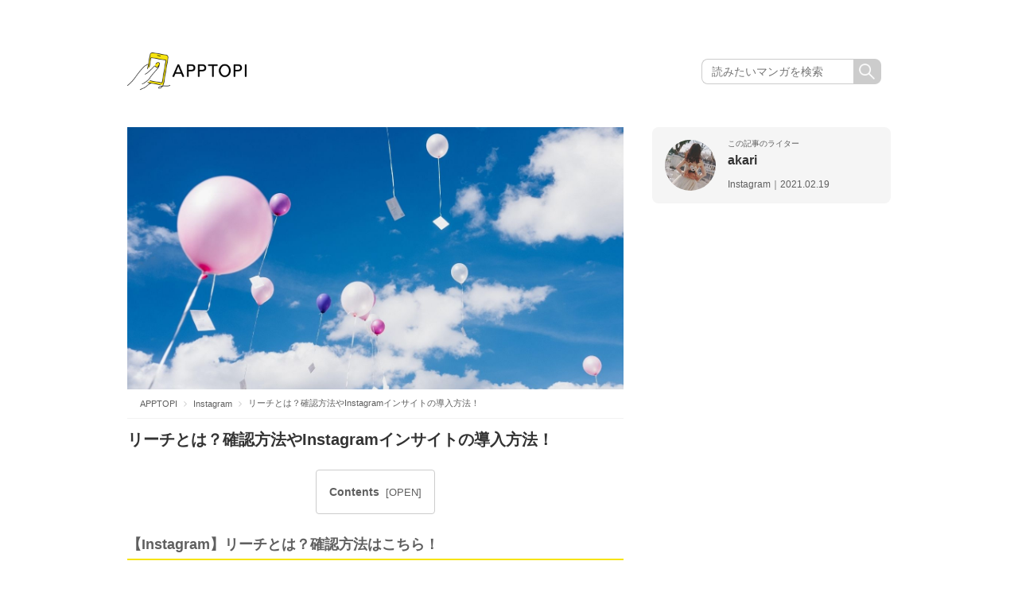

--- FILE ---
content_type: text/html; charset=UTF-8
request_url: https://apptopi.jp/2021/02/19/instagram-reach/2/
body_size: 13965
content:

<!DOCTYPE html>
<html lang="ja">

<head>
  <meta charset="UTF-8">
  
  <meta name="viewport" content="width=1000">
  <meta name="format-detection" content="telephone=no">
  <link rel="stylesheet" href="https://apptopi.jp/wp-content/themes/apptopi/css/vendor.css">
  <link rel="stylesheet" href="https://apptopi.jp/wp-content/themes/apptopi/style.css?241217074538">
  <link rel="stylesheet" href="https://apptopi.jp/wp-content/themes/apptopi/css/manga-style.css?250610094438">
  <link rel="stylesheet" href="https://apptopi.jp/wp-content/themes/apptopi/css/font-awesome.min.css">
  
		<!-- All in One SEO 4.1.5.3 -->
		<title>リーチとは？確認方法やInstagramインサイトの導入方法！ | APPTOPI - パート 2</title>
		<meta name="robots" content="noindex, nofollow, max-image-preview:large" />
		<link rel="canonical" href="https://apptopi.jp/2021/02/19/instagram-reach/2/" />
		<meta property="og:locale" content="ja_JP" />
		<meta property="og:site_name" content="APPTOPI" />
		<meta property="og:type" content="article" />
		<meta property="og:title" content="リーチとは？確認方法やInstagramインサイトの導入方法！ | APPTOPI - パート 2" />
		<meta property="og:url" content="https://apptopi.jp/2021/02/19/instagram-reach/2/" />
		<meta property="og:image" content="https://apptopi.jp/wp-content/uploads/blue-17.jpg" />
		<meta property="og:image:secure_url" content="https://apptopi.jp/wp-content/uploads/blue-17.jpg" />
		<meta property="og:image:width" content="1334" />
		<meta property="og:image:height" content="734" />
		<meta property="article:published_time" content="2021-02-19T06:32:13+00:00" />
		<meta property="article:modified_time" content="2021-02-19T06:32:13+00:00" />
		<meta name="twitter:card" content="summary_large_image" />
		<meta name="twitter:site" content="@apptopi" />
		<meta name="twitter:domain" content="apptopi.jp" />
		<meta name="twitter:title" content="リーチとは？確認方法やInstagramインサイトの導入方法！ | APPTOPI - パート 2" />
		<meta name="twitter:creator" content="@apptopi" />
		<meta name="twitter:image" content="https://apptopi.jp/wp-content/uploads/blue-17.jpg" />
		<script type="application/ld+json" class="aioseo-schema">
			{"@context":"https:\/\/schema.org","@graph":[{"@type":"WebSite","@id":"https:\/\/apptopi.jp\/#website","url":"https:\/\/apptopi.jp\/","name":"APPTOPI","description":"\u30b9\u30de\u30db\u3067\u898b\u3064\u3051\u308b\u3001\u3082\u3063\u3068\u53ef\u611b\u3044\u79c1","inLanguage":"ja","publisher":{"@id":"https:\/\/apptopi.jp\/#organization"}},{"@type":"Organization","@id":"https:\/\/apptopi.jp\/#organization","name":"APPTOPI","url":"https:\/\/apptopi.jp\/","sameAs":["https:\/\/twitter.com\/apptopi","https:\/\/www.instagram.com\/apptopi\/"]},{"@type":"BreadcrumbList","@id":"https:\/\/apptopi.jp\/2021\/02\/19\/instagram-reach\/#breadcrumblist","itemListElement":[{"@type":"ListItem","@id":"https:\/\/apptopi.jp\/#listItem","position":1,"item":{"@type":"WebPage","@id":"https:\/\/apptopi.jp\/","name":"\u30db\u30fc\u30e0","description":"\u300c\u30b9\u30de\u30db\u3067\u6bce\u65e5\u3092\u3082\u3063\u3068\u7d20\u6575\u306b\u3067\u304d\u306a\u3044\u304b\u306a\uff1f\u300d \u305d\u3093\u306a\u60f3\u3044\u304b\u3089\u3001APPTOPI\u306f\u751f\u307e\u308c\u307e\u3057\u305f\u3002 \u304b\u308f\u3044\u3044\u5199\u771f\u306e\u64ae\u308a\u65b9\u3084\u52a0\u5de5\u65b9\u6cd5\u3001Instagram\u3067\u8a71\u984c\u306ecafe\u306a\u3069\u3001\u3044\u307e\u5973\u5b50\u304c\u6c42\u3081\u308b\u30b9\u30de\u30db\u60c5\u5831\u3092\u3001\u500b\u6027\u8c4a\u304b\u306a\u30e9\u30a4\u30bf\u30fc\u305f\u3061\u304c\u304a\u5c4a\u3051\u3057\u307e\u3059\u3002 - \u30d1\u30fc\u30c8 2","url":"https:\/\/apptopi.jp\/"},"nextItem":"https:\/\/apptopi.jp\/2021\/#listItem"},{"@type":"ListItem","@id":"https:\/\/apptopi.jp\/2021\/#listItem","position":2,"item":{"@type":"WebPage","@id":"https:\/\/apptopi.jp\/2021\/","name":"2021","url":"https:\/\/apptopi.jp\/2021\/"},"nextItem":"https:\/\/apptopi.jp\/2021\/02\/#listItem","previousItem":"https:\/\/apptopi.jp\/#listItem"},{"@type":"ListItem","@id":"https:\/\/apptopi.jp\/2021\/02\/#listItem","position":3,"item":{"@type":"WebPage","@id":"https:\/\/apptopi.jp\/2021\/02\/","name":"February","url":"https:\/\/apptopi.jp\/2021\/02\/"},"nextItem":"https:\/\/apptopi.jp\/2021\/02\/19\/#listItem","previousItem":"https:\/\/apptopi.jp\/2021\/#listItem"},{"@type":"ListItem","@id":"https:\/\/apptopi.jp\/2021\/02\/19\/#listItem","position":4,"item":{"@type":"WebPage","@id":"https:\/\/apptopi.jp\/2021\/02\/19\/","name":"19","url":"https:\/\/apptopi.jp\/2021\/02\/19\/"},"nextItem":"https:\/\/apptopi.jp\/2021\/02\/19\/instagram-reach\/#listItem","previousItem":"https:\/\/apptopi.jp\/2021\/02\/#listItem"},{"@type":"ListItem","@id":"https:\/\/apptopi.jp\/2021\/02\/19\/instagram-reach\/#listItem","position":5,"item":{"@type":"WebPage","@id":"https:\/\/apptopi.jp\/2021\/02\/19\/instagram-reach\/","name":"\u30ea\u30fc\u30c1\u3068\u306f\uff1f\u78ba\u8a8d\u65b9\u6cd5\u3084Instagram\u30a4\u30f3\u30b5\u30a4\u30c8\u306e\u5c0e\u5165\u65b9\u6cd5\uff01","url":"https:\/\/apptopi.jp\/2021\/02\/19\/instagram-reach\/"},"previousItem":"https:\/\/apptopi.jp\/2021\/02\/19\/#listItem"}]},{"@type":"Person","@id":"https:\/\/apptopi.jp\/author\/akari\/#author","url":"https:\/\/apptopi.jp\/author\/akari\/","name":"akari","image":{"@type":"ImageObject","@id":"https:\/\/apptopi.jp\/2021\/02\/19\/instagram-reach\/#authorImage","url":"https:\/\/secure.gravatar.com\/avatar\/7823599eccde276dfeda3857bc6d56f1?s=96&d=mm&r=g","width":96,"height":96,"caption":"akari"},"sameAs":["https:\/\/twitter.com\/apptopi","https:\/\/www.instagram.com\/apptopi\/"]},{"@type":"WebPage","@id":"https:\/\/apptopi.jp\/2021\/02\/19\/instagram-reach\/#webpage","url":"https:\/\/apptopi.jp\/2021\/02\/19\/instagram-reach\/","name":"\u30ea\u30fc\u30c1\u3068\u306f\uff1f\u78ba\u8a8d\u65b9\u6cd5\u3084Instagram\u30a4\u30f3\u30b5\u30a4\u30c8\u306e\u5c0e\u5165\u65b9\u6cd5\uff01 | APPTOPI - \u30d1\u30fc\u30c8 2","inLanguage":"ja","isPartOf":{"@id":"https:\/\/apptopi.jp\/#website"},"breadcrumb":{"@id":"https:\/\/apptopi.jp\/2021\/02\/19\/instagram-reach\/#breadcrumblist"},"author":"https:\/\/apptopi.jp\/author\/akari\/#author","creator":"https:\/\/apptopi.jp\/author\/akari\/#author","image":{"@type":"ImageObject","@id":"https:\/\/apptopi.jp\/#mainImage","url":"https:\/\/apptopi.jp\/wp-content\/uploads\/blue-17.jpg","width":1334,"height":734},"primaryImageOfPage":{"@id":"https:\/\/apptopi.jp\/2021\/02\/19\/instagram-reach\/#mainImage"},"datePublished":"2021-02-19T06:32:13+09:00","dateModified":"2021-02-19T06:32:13+09:00"},{"@type":"Article","@id":"https:\/\/apptopi.jp\/2021\/02\/19\/instagram-reach\/#article","name":"\u30ea\u30fc\u30c1\u3068\u306f\uff1f\u78ba\u8a8d\u65b9\u6cd5\u3084Instagram\u30a4\u30f3\u30b5\u30a4\u30c8\u306e\u5c0e\u5165\u65b9\u6cd5\uff01 | APPTOPI - \u30d1\u30fc\u30c8 2","inLanguage":"ja","headline":"\u30ea\u30fc\u30c1\u3068\u306f\uff1f\u78ba\u8a8d\u65b9\u6cd5\u3084Instagram\u30a4\u30f3\u30b5\u30a4\u30c8\u306e\u5c0e\u5165\u65b9\u6cd5\uff01","author":{"@id":"https:\/\/apptopi.jp\/author\/akari\/#author"},"publisher":{"@id":"https:\/\/apptopi.jp\/#organization"},"datePublished":"2021-02-19T06:32:13+09:00","dateModified":"2021-02-19T06:32:13+09:00","articleSection":"Instagram, Instagram, SNS, \u30a2\u30ab\u30a6\u30f3\u30c8, \u30a4\u30f3\u30b9\u30bf\u306e\u5c0f\u6280, \u30a4\u30f3\u30b9\u30bf\u6d3b\u7528\u8853","mainEntityOfPage":{"@id":"https:\/\/apptopi.jp\/2021\/02\/19\/instagram-reach\/#webpage"},"isPartOf":{"@id":"https:\/\/apptopi.jp\/2021\/02\/19\/instagram-reach\/#webpage"},"pagination":2,"image":{"@type":"ImageObject","@id":"https:\/\/apptopi.jp\/#articleImage","url":"https:\/\/apptopi.jp\/wp-content\/uploads\/blue-17.jpg","width":1334,"height":734}}]}
		</script>
		<!-- All in One SEO -->

<link rel='dns-prefetch' href='//s.w.org' />
<link rel="alternate" type="application/rss+xml" title="APPTOPI &raquo; リーチとは？確認方法やInstagramインサイトの導入方法！ のコメントのフィード" href="https://apptopi.jp/2021/02/19/instagram-reach/feed/" />
		<script type="text/javascript">
			window._wpemojiSettings = {"baseUrl":"https:\/\/s.w.org\/images\/core\/emoji\/13.0.1\/72x72\/","ext":".png","svgUrl":"https:\/\/s.w.org\/images\/core\/emoji\/13.0.1\/svg\/","svgExt":".svg","source":{"concatemoji":"https:\/\/apptopi.jp\/wp-includes\/js\/wp-emoji-release.min.js?ver=1.1.3\n"}};
			!function(e,a,t){var n,r,o,i=a.createElement("canvas"),p=i.getContext&&i.getContext("2d");function s(e,t){var a=String.fromCharCode;p.clearRect(0,0,i.width,i.height),p.fillText(a.apply(this,e),0,0);e=i.toDataURL();return p.clearRect(0,0,i.width,i.height),p.fillText(a.apply(this,t),0,0),e===i.toDataURL()}function c(e){var t=a.createElement("script");t.src=e,t.defer=t.type="text/javascript",a.getElementsByTagName("head")[0].appendChild(t)}for(o=Array("flag","emoji"),t.supports={everything:!0,everythingExceptFlag:!0},r=0;r<o.length;r++)t.supports[o[r]]=function(e){if(!p||!p.fillText)return!1;switch(p.textBaseline="top",p.font="600 32px Arial",e){case"flag":return s([127987,65039,8205,9895,65039],[127987,65039,8203,9895,65039])?!1:!s([55356,56826,55356,56819],[55356,56826,8203,55356,56819])&&!s([55356,57332,56128,56423,56128,56418,56128,56421,56128,56430,56128,56423,56128,56447],[55356,57332,8203,56128,56423,8203,56128,56418,8203,56128,56421,8203,56128,56430,8203,56128,56423,8203,56128,56447]);case"emoji":return!s([55357,56424,8205,55356,57212],[55357,56424,8203,55356,57212])}return!1}(o[r]),t.supports.everything=t.supports.everything&&t.supports[o[r]],"flag"!==o[r]&&(t.supports.everythingExceptFlag=t.supports.everythingExceptFlag&&t.supports[o[r]]);t.supports.everythingExceptFlag=t.supports.everythingExceptFlag&&!t.supports.flag,t.DOMReady=!1,t.readyCallback=function(){t.DOMReady=!0},t.supports.everything||(n=function(){t.readyCallback()},a.addEventListener?(a.addEventListener("DOMContentLoaded",n,!1),e.addEventListener("load",n,!1)):(e.attachEvent("onload",n),a.attachEvent("onreadystatechange",function(){"complete"===a.readyState&&t.readyCallback()})),(n=t.source||{}).concatemoji?c(n.concatemoji):n.wpemoji&&n.twemoji&&(c(n.twemoji),c(n.wpemoji)))}(window,document,window._wpemojiSettings);
		</script>
		<style type="text/css">
img.wp-smiley,
img.emoji {
	display: inline !important;
	border: none !important;
	box-shadow: none !important;
	height: 1em !important;
	width: 1em !important;
	margin: 0 .07em !important;
	vertical-align: -0.1em !important;
	background: none !important;
	padding: 0 !important;
}
</style>
	<link rel='stylesheet' id='wp-block-library-css'  href='https://apptopi.jp/wp-includes/css/dist/block-library/style.min.css?ver=1.1.3' type='text/css' media='all' />
<link rel='stylesheet' id='ccd-copycontentdetector-css'  href='https://apptopi.jp/wp-content/plugins/copycontentdetector/public/css/ccd-copycontentdetector-public.css?ver=1.1.3' type='text/css' media='all' />
<link rel='stylesheet' id='wpt-twitter-feed-css'  href='https://apptopi.jp/wp-content/plugins/wp-to-twitter/css/twitter-feed.css?ver=1.1.3' type='text/css' media='all' />
<script type='text/javascript' defer='defer' src='https://apptopi.jp/wp-includes/js/jquery/jquery.min.js?ver=1.1.3' id='jquery-core-js'></script>
<script type='text/javascript' defer='defer' src='https://apptopi.jp/wp-includes/js/jquery/jquery-migrate.min.js?ver=1.1.3' id='jquery-migrate-js'></script>
<script type='text/javascript' defer='defer' src='https://apptopi.jp/wp-content/plugins/copycontentdetector/public/js/ccd-copycontentdetector-public.js?ver=1.1.3' id='ccd-copycontentdetector-js'></script>
<link rel="https://api.w.org/" href="https://apptopi.jp/wp-json/" /><link rel="alternate" type="application/json" href="https://apptopi.jp/wp-json/wp/v2/posts/305581" /><link rel="EditURI" type="application/rsd+xml" title="RSD" href="https://apptopi.jp/xmlrpc.php?rsd" />
<link rel="wlwmanifest" type="application/wlwmanifest+xml" href="https://apptopi.jp/wp-includes/wlwmanifest.xml" /> 
<meta name="generator" content="WordPress 5.7.2" />
<link rel='shortlink' href='https://apptopi.jp/?p=305581' />
<link rel="alternate" type="application/json+oembed" href="https://apptopi.jp/wp-json/oembed/1.0/embed?url=https%3A%2F%2Fapptopi.jp%2F2021%2F02%2F19%2Finstagram-reach%2F" />
<link rel="alternate" type="text/xml+oembed" href="https://apptopi.jp/wp-json/oembed/1.0/embed?url=https%3A%2F%2Fapptopi.jp%2F2021%2F02%2F19%2Finstagram-reach%2F&#038;format=xml" />
  <link rel="shortcut icon" type="image/vnd.microsoft.icon" href="https://apptopi.jp/wp-content/themes/apptopi/favicon/favicon.ico">
  <link rel="icon" type="image/vnd.microsoft.icon" href="https://apptopi.jp/wp-content/themes/apptopi/favicon/favicon.ico">
  <link rel="apple-touch-icon" sizes="180x180" href="https://apptopi.jp/wp-content/themes/apptopi/favicon/apple-touch-icon.png">
  <link rel="icon" type="image/png" sizes="192x192" href="https://apptopi.jp/wp-content/themes/apptopi/favicon/android-chrome-192x192.png">
  <link rel="icon" type="image/png" sizes="512x512" href="https://apptopi.jp/wp-content/themes/apptopi/favicon/android-chrome-512x512.png">
  <link rel="manifest" href="https://apptopi.jp/wp-content/themes/apptopi/favicon/manifest.json">
  <meta http-equiv="Pragma" content="no-cache" />
  <meta http-equiv="cache-control" content="no-cache" />
  <meta http-equiv="expires" content="0" />
    <!-- Set Analytics & Optimize start -->
  <script async src="https://www.googletagmanager.com/gtag/js?id=G-SPTX7Q3J5X"></script>
  <script>
    window.dataLayer = window.dataLayer || [];

    function gtag() {
      dataLayer.push(arguments);
    }
    gtag('js', new Date());
    gtag('config', 'G-SPTX7Q3J5X');

    // GA4 カスタムディメンション
    gtag('event', 'custom_dimension', {
      'author': 'akari',
      'category': 'instagram'
    });

    gtag('config', 'UA-88433589-1', {
      'custom_map': {
        'dimension1': 'author',
        'dimension2': 'category'
      },
      'author': 'akari',
      'category': 'instagram'
    });
    gtag('set', 'GTM-M2CP46B');
  </script>

  <script type="text/javascript">
    (function(c, l, a, r, i, t, y) {
      c[a] = c[a] || function() {
        (c[a].q = c[a].q || []).push(arguments)
      };
      t = l.createElement(r);
      t.async = 1;
      t.src = "https://www.clarity.ms/tag/" + i;
      y = l.getElementsByTagName(r)[0];
      y.parentNode.insertBefore(t, y);
    })(window, document, "clarity", "script", "gg3sakjrn9");
  </script>

  <!-- Set Analytics & Optimize end -->
    
  <script type="application/ld+json">{"@context":"http:\/\/schema.org","@type":"Article","name":"\u30ea\u30fc\u30c1\u3068\u306f\uff1f\u78ba\u8a8d\u65b9\u6cd5\u3084Instagram\u30a4\u30f3\u30b5\u30a4\u30c8\u306e\u5c0e\u5165\u65b9\u6cd5\uff01","author":{"@type":"Person","name":"akari"},"datePublished":"2021-02-19 15:32:13","image":"https:\/\/apptopi.jp\/wp-content\/uploads\/blue-17.jpg"}</script><script async='async' src='https://www.googletagservices.com/tag/js/gpt.js'></script>
<script>
  var googletag = googletag || {};
  googletag.cmd = googletag.cmd || [];
</script>
      <script>
      (adsbygoogle = window.adsbygoogle || []).push({
        google_ad_client: "ca-pub-5336186349439225",
        enable_page_level_ads: true
      });
    </script>
  
  <script data-cfasync="false" type="text/javascript">
(function(w, d) {
	var s = d.createElement('script');
	s.src = '//cdn.adpushup.com/47080/adpushup.js';
	s.crossOrigin='anonymous'; 
	s.type = 'text/javascript'; s.async = true;
	(d.getElementsByTagName('head')[0] || d.getElementsByTagName('body')[0]).appendChild(s);
	w.adpushup = w.adpushup || {que:[]};
})(window, document);

</script>

<script async src="https://securepubads.g.doubleclick.net/tag/js/gpt.js"></script>
<!-- imobile tag -->
<script src="https://cdn.id5-sync.com/api/1.0/id5-api.js"></script>
<script type="text/javascript">
  window.pbjsFlux = window.pbjsFlux || {};
  window.pbjsFlux.que = window.pbjsFlux.que || [];
</script>
<script async='async' src="https://flux-cdn.com/client/1000230/apptopi_01417.min.js"></script>

<script type="text/javascript">
  window.googletag = window.googletag || {};
  window.googletag.cmd = window.googletag.cmd || [];
</script>
<script async='async' src='https://securepubads.g.doubleclick.net/tag/js/gpt.js'></script>

<script type="text/javascript">
  window.fluxtag = {
    readyBids: {
      prebid: false,
      amazon: false,
      google: false
    },
    failSafeTimeout: 3e3,
    isFn: function isFn(object) {
      var _t = 'Function';
      var toString = Object.prototype.toString;
      return toString.call(object) === '[object ' + _t + ']';
    },
    launchAdServer: function() {
      if (!fluxtag.readyBids.prebid || !fluxtag.readyBids.amazon) {
        return;
      }
      fluxtag.requestAdServer();
    },
    requestAdServer: function() {
      if (!fluxtag.readyBids.google) {
        fluxtag.readyBids.google = true;
        googletag.cmd.push(function () {
          if (!!(pbjsFlux.setTargetingForGPTAsync) && fluxtag.isFn(pbjsFlux.setTargetingForGPTAsync)) {
            pbjsFlux.que.push(function () {
              pbjsFlux.setTargetingForGPTAsync();
            });
          }
          googletag.pubads().refresh(window.imobile_gam_slots);
        });
      }
    }
  };
</script>

<script type="text/javascript">
  setTimeout(function() {
    fluxtag.requestAdServer();
  }, fluxtag.failSafeTimeout);
</script>

<script type='text/javascript'>
  ! function (a9, a, p, s, t, A, g) {
    if (a[a9]) return;

    function q(c, r) {
      a[a9]._Q.push([c, r])
    }
    a[a9] = {
      init: function () {
        q("i", arguments)
      },
      fetchBids: function () {
        q("f", arguments)
      },
      setDisplayBids: function () {},
      targetingKeys: function () {
        return []
      },
      _Q: []
    };
    A = p.createElement(s);
    A.async = !0;
    A.src = t;
    g = p.getElementsByTagName(s)[0];
    g.parentNode.insertBefore(A, g)
  }("apstag", window, document, "script", "//c.amazon-adsystem.com/aax2/apstag.js");
  apstag.init({
    pubID: 'c06cc614-f284-4373-8e7b-e334e4dcb9d3',
    adServer: 'googletag',
    bidTimeout: 1e3,
    schain: {
      complete: 1,
      ver: '1.0',
      nodes: [{
        asi: 'i-mobile.co.jp',
        sid: '10827',
        hp: 1,
      }]
    }
  });
  apstag.fetchBids({
    slots: [{
      slotID: "div-gpt-ad-1684982054313-0",
      slotName: "/9176203/1822182",
      sizes: [[336, 280], [300, 250]]
    }, {
      slotID: "div-gpt-ad-1684982109632-0",
      slotName: "/9176203/1822184",
      sizes: [[336, 280], [300, 250]]
    }, {
      slotID: "div-gpt-ad-1684982165471-0",
      slotName: "/9176203/1822185",
      sizes: [[336, 280], [300, 250]]
    }, {
      slotID: "div-gpt-ad-1684982200685-0",
      slotName: "/9176203/1822186",
      sizes: [[336, 280], [300, 250]]
    }, {
      slotID: 'div-gpt-ad-1684982234848-0',
      slotName: '/9176203/1822187',
      sizes: [[336, 280], [300, 250]]
    }, {
      slotID: 'div-gpt-ad-1684982267381-0',
      slotName: '/9176203/1822188',
      sizes: [[336, 280], [300, 250]]
    }, {
      slotID: 'div-gpt-ad-1684982299874-0',
      slotName: '/9176203/1822189',
      sizes: [[336, 280], [300, 250]]
    }, {
      slotID: 'div-gpt-ad-1684982331511-0',
      slotName: '/9176203/1822190',
      sizes: [[336, 280], [300, 250]]
    }, {
      slotID: 'div-gpt-ad-1690170067224-0',
      slotName: '/9176203/1829046',
      sizes: [[320, 100], [320, 50]]
    }, {
      slotID: 'div-gpt-ad-1697098665356-0',
      slotName: '/21725819641/1837721',
      sizes: [[300, 250], [336, 280], [250, 250], [300, 300]]
    }, {
      slotID: 'div-gpt-ad-1697098702789-0',
      slotName: '/21725819641/1837722',
      sizes: [[300, 250], [336, 280], [250, 250], [300, 300]]
    }, {

      slotID: 'div-gpt-ad-1697098739187-0',
      slotName: '/21725819641/1837723',
      sizes: [[300, 250], [336, 280], [250, 250], [300, 300], [300, 600]]
    }, {
      slotID: 'div-gpt-ad-1697098775649-0',
      slotName: '/21725819641/1837724',
      sizes: [[300, 250], [336, 280], [250, 250], [300, 300], [300, 600]]
    }, {
      slotID: 'div-gpt-ad-1698138576973-0',
      slotName: '/21725819641/1838858',
      sizes: [[320, 50]]
    }, {
      slotID: 'div-gpt-ad-1698138613982-0',
      slotName: '/21725819641/1838859',
      sizes: [[320, 50]]
    }, {
      slotID: 'div-gpt-ad-1701756843948-0',
      slotName: '/21725819641/1842867',
      sizes: [[320, 100], [320, 50]]
    }, {
      slotID: 'div-gpt-ad-1705306759361-0',
      slotName: '/21725819641/1846085',
      sizes: [[728, 90]]
    }, {
      slotID: 'div-gpt-ad-1705306782003-0',
      slotName: '/21725819641/1846086',
      sizes: [[300, 250], [336, 280]]
    }, {
      slotID: 'div-gpt-ad-1705306801647-0',
      slotName: '/21725819641/1846087',
      sizes: [[300, 250], [336, 280]]
    }]
  }, function (bids) {
    googletag.cmd.push(function () {
      apstag.setDisplayBids();
      fluxtag.readyBids.amazon = true;
      fluxtag.launchAdServer();
    });
  });
</script>

<script type="text/javascript">
  var imobile_gam_slots = [];
  googletag.cmd.push(function () {
    var SP_rect = googletag.sizeMapping()
    .addSize([770, 0], [])
    .addSize([0, 0], [[320, 180], [200, 200], [250, 250], [336, 280], [300, 250], [300, 280], [300, 300]])
    .build();
    var SP_rect02 = googletag.sizeMapping()
    .addSize([770, 0], [])
    .addSize([0, 0], [[320, 180], [200, 200], [250, 250], [336, 280], [300, 250], [300, 280], [300, 300], [240, 400], 'fluid'])
    .build();
    var PC_rect = googletag.sizeMapping()
    .addSize([770, 0], [[300, 250], [336, 280]])
    .addSize([0, 0], [])
    .build();
    var SP_banner = googletag.sizeMapping()
    .addSize([770, 0], [])
    .addSize([0, 0], [[320, 100], [320, 75], [320, 50], [320, 120]])
    .build();
    var SP_banner02 = googletag.sizeMapping()
    .addSize([770, 0], [])
    .addSize([0, 0], [[320, 100], [320, 50], [320, 120]])
    .build();
    var SP_320x50 = googletag.sizeMapping()
    .addSize([770, 0], [])
    .addSize([0, 0], [320, 50])
    .build();
    var PC_728x90 = googletag.sizeMapping()
    .addSize([770, 0], [728, 90])
    .addSize([0, 0], [])
    .build();

    imobile_gam_slots.push(googletag.defineSlot('/21725819641/1846086', [[336, 280], [300, 250]], 'div-gpt-ad-1705306782003-0').defineSizeMapping(PC_rect).addService(googletag.pubads()));
    imobile_gam_slots.push(googletag.defineSlot('/21725819641/1846087', [[300, 250], [336, 280]], 'div-gpt-ad-1705306801647-0').defineSizeMapping(PC_rect).addService(googletag.pubads())); imobile_gam_slots.push(googletag.defineSlot('/21725819641/1837721', [[300, 300], [240, 400], [300, 250], [250, 250], [336, 280], [300, 280], [200, 200], [320, 180]], 'div-gpt-ad-1697098665356-0').defineSizeMapping(SP_rect02).addService(googletag.pubads()));
    imobile_gam_slots.push(googletag.defineSlot('/21725819641/1837722', [[300, 250], [320, 180], [200, 200], [300, 280], [250, 250], [336, 280], [240, 400], [300, 300]], 'div-gpt-ad-1697098702789-0').defineSizeMapping(SP_rect02).addService(googletag.pubads()));
    imobile_gam_slots.push(googletag.defineSlot('/21725819641/1837723', [[300, 600], [200, 200], [300, 280], 'fluid', [300, 300], [320, 180], [336, 280], [250, 250], [300, 250], [240, 400]], 'div-gpt-ad-1697098739187-0').defineSizeMapping(SP_rect02).addService(googletag.pubads()));
    imobile_gam_slots.push(googletag.defineSlot('/21725819641/1837724', [[300, 250], [300, 300], [300, 600], [300, 280], [250, 250], [336, 280], 'fluid', [240, 400], [200, 200], [320, 180]], 'div-gpt-ad-1697098775649-0').defineSizeMapping(SP_rect02).addService(googletag.pubads()));
    imobile_gam_slots.push(googletag.defineSlot('/21725819641/1822182', [[320, 180], [200, 200], [250, 250], [336, 280], [300, 250], [300, 280], [300, 300]], 'div-gpt-ad-1684982054313-0').defineSizeMapping(SP_rect).addService(googletag.pubads()));
    imobile_gam_slots.push(googletag.defineSlot('/21725819641/1822184', [[200, 200], [300, 280], [250, 250], [336, 280], [300, 300], [320, 180], [300, 250]], 'div-gpt-ad-1684982109632-0').defineSizeMapping(SP_rect).addService(googletag.pubads()));
    imobile_gam_slots.push(googletag.defineSlot('/21725819641/1822185', [[300, 300], [240, 400], 'fluid', [320, 180], [200, 200], [300, 250], [250, 250], [336, 280], [300, 600], [300, 280]], 'div-gpt-ad-1684982165471-0').defineSizeMapping(SP_rect02).addService(googletag.pubads()));
    imobile_gam_slots.push(googletag.defineSlot('/21725819641/1822186', ['fluid', [300, 600], [300, 250], [320, 180], [200, 200], [250, 250], [336, 280], [300, 300], [240, 400], [300, 280]], 'div-gpt-ad-1684982200685-0').defineSizeMapping(SP_rect02).addService(googletag.pubads()));
    imobile_gam_slots.push(googletag.defineSlot('/21725819641/1822187', [[300, 600], [200, 200], [320, 180], 'fluid', [300, 300], [240, 400], [250, 250], [300, 250], [336, 280], [300, 280]], 'div-gpt-ad-1684982234848-0').defineSizeMapping(SP_rect02).addService(googletag.pubads()));
    imobile_gam_slots.push(googletag.defineSlot('/21725819641/1822188', [[200, 200], [320, 180], [240, 400], [250, 250], [336, 280], 'fluid', [300, 280], [300, 250], [300, 300], [300, 600]], 'div-gpt-ad-1684982267381-0').defineSizeMapping(SP_rect02).addService(googletag.pubads()));
    imobile_gam_slots.push(googletag.defineSlot('/21725819641/1822189', [[300, 250], [336, 280]], 'div-gpt-ad-1684982299874-0').defineSizeMapping(PC_rect).addService(googletag.pubads()));
    imobile_gam_slots.push(googletag.defineSlot('/21725819641/1822190', [[300, 250], [336, 280]], 'div-gpt-ad-1684982331511-0').defineSizeMapping(PC_rect).addService(googletag.pubads()));
   
    imobile_gam_slots.push(googletag.defineSlot('/21725819641/1838858', [320, 50], 'div-gpt-ad-1698138576973-0').defineSizeMapping(SP_320x50).addService(googletag.pubads()));
    imobile_gam_slots.push(googletag.defineSlot('/21725819641/1838859', [320, 50], 'div-gpt-ad-1698138613982-0').defineSizeMapping(SP_320x50).addService(googletag.pubads()));
    imobile_gam_slots.push(googletag.defineSlot('/21725819641/1842867', [[320, 50], [320, 120], [320, 100]], 'div-gpt-ad-1701756843948-0').defineSizeMapping(SP_banner02).addService(googletag.pubads()));
    var REFRESH_KEY = 'refresh';
    var REFRESH_VALUE = 'true';
    imobile_gam_slots.push(googletag.defineSlot('/21725819641/1829046', [[320, 100], [320, 50], [320, 120]], 'div-gpt-ad-1690170067224-0').defineSizeMapping(SP_banner02).setTargeting(REFRESH_KEY, REFRESH_VALUE).addService(googletag.pubads()));
    imobile_gam_slots.push(googletag.defineSlot('/21725819641/1846085', [728, 90], 'div-gpt-ad-1705306759361-0').defineSizeMapping(PC_728x90).setTargeting(REFRESH_KEY, REFRESH_VALUE).addService(googletag.pubads()));
    var SECONDS_TO_WAIT_AFTER_VIEWABILITY = 30;
    googletag.pubads().addEventListener('impressionViewable', function(event) {
      var slot = event.slot;
      if (slot.getTargeting(REFRESH_KEY).indexOf(REFRESH_VALUE) > -1) {
        window.imgoogletagrefresh = setTimeout(function() {
          googletag.pubads().refresh([slot]);
        }, SECONDS_TO_WAIT_AFTER_VIEWABILITY * 1000);
      }
    });
    googletag.pubads().enableSingleRequest();
    googletag.pubads().collapseEmptyDivs();
    googletag.pubads().disableInitialLoad();
    googletag.enableServices();
    ID5.init({ partnerId: 1261 }).onAvailable(function(id5Status) {
      var id5Id = id5Status.getUserId();
      if (id5Id) {
        googletag.pubads().setPublisherProvidedId(id5Id);
      }
    }, 300);

    if (!!(window.pbFlux) && !!(window.pbFlux.prebidBidder) && fluxtag.isFn(window.pbFlux.prebidBidder)) {
      pbjsFlux.que.push(function () {
        window.pbFlux.prebidBidder();
      });
    } else {
      fluxtag.readyBids.prebid = true;
      fluxtag.launchAdServer();
    }
  });
</script>

<!-- Profit-x インステ-->
<script data-ca-profitx-pageid="34534" src="https://cdn.caprofitx.com/media/5247/pfx.js" type="text/javascript" charset="utf-8" data-ca-profitx-js async></script>
</div>

<!-- Taboola -->
<script type="text/javascript">
  window._taboola = window._taboola || [];
  _taboola.push({article:'auto'});
  !function (e, f, u, i) {
    if (!document.getElementById(i)){
      e.async = 1;
      e.src = u;
      e.id = i;
      f.parentNode.insertBefore(e, f);
    }
  }(document.createElement('script'),
  document.getElementsByTagName('script')[0],
  '//cdn.taboola.com/libtrc/apptopijapan/loader.js',
  'tb_loader_script');
  if(window.performance && typeof window.performance.mark == 'function')
    {window.performance.mark('tbl_ic');}
</script>

</head>

<body class="post-template-default single single-post postid-305581 single-format-standard paged-2 single-paged-2 drawer drawer--left">
    <script async src="https://cdn.gmossp-sp.jp/js/async/g940269/gc.js"></script>
<div class="gmossp_core_g940269">
  <script>
    window.Gmossp=window.Gmossp||{};window.Gmossp.events=window.Gmossp.events||[];
    window.Gmossp.events.push({
      sid: "g940269",
    });
  </script>
</div>
  <div canvas="container">
    <header>
      <div class="head">
        <div class="logo_head">
          <h1><a href="/" onClick="ga('send','event','headerTop','click','logo',1);"></a></h1>
        </div>
        <p class="top_p onlyPC"></p>
        <div class="searchBox onlyPC">
          <form action="/" class="searchform" id="searchform" method="get" role="search">
            <input type="text" class="searchform_input" name="s" value="" placeholder="読みたいマンガを検索">
            <input type="submit" class="searchform_submit" value="">
          </form>
        </div><!-- search end -->
      </div>
      <form action="/" class="searchform display_sp" id="searchform" method="get" role="search">
          <input type="text" class="searchform_input" name="s" value="" placeholder="読みたいマンガを検索">
          <input type="submit" class="searchform_submit" value="">
        </form>
      <!-- head  end -->
    </header>

    <!-- /21725819641/1846085 PC PC_下部固定オーバーレイ <body>のすぐ下に設置してください -->
<div style='position:fixed;bottom:0;left:0;right:0;width:100%;background:rgba(0, 0, 0, 0);z-index:99998;text-align:center;transform:translate3d(0, 0, 0);'>
  <div id='div-gpt-ad-1705306759361-0' style='margin:auto;text-align:center;z-index:99999;'>
    <script>
      googletag.cmd.push(function() { googletag.display('div-gpt-ad-1705306759361-0'); });
    </script>
  </div>
</div>
    
          <div class="contents">
      
<div class="main single">
  
  
  <div class="catchImageArea">
    <figure class="pr_post_parent">
      <noscript><img src="https://apptopi.jp/wp-content/uploads/blue-17.jpg" alt="リーチとは？確認方法やInstagramインサイトの導入方法！"></noscript><img class="lazyload" src='data:image/svg+xml,%3Csvg%20xmlns=%22http://www.w3.org/2000/svg%22%20viewBox=%220%200%20210%20140%22%3E%3C/svg%3E' data-src="https://apptopi.jp/wp-content/uploads/blue-17.jpg" alt="リーチとは？確認方法やInstagramインサイトの導入方法！">
          </figure>
  </div>

  <div class="breadcrumb header-margin">
    <ul class="text-overflow">
      <li><a href="/">APPTOPI</a></li>
                            <li><a href="/category/instagram">Instagram</a></li>
        <li>リーチとは？確認方法やInstagramインサイトの導入方法！</li>
          </ul>
  </div>

  <div class="postTitle_contain">
    <h1 class="postTitle">リーチとは？確認方法やInstagramインサイトの導入方法！</h1>
  </div>

  <div class="side_post_meta onlySP">
    <div class="side_post_metaL side_avatar_image"><noscript><img alt='akari' src='https://apptopi.jp/wp-content/uploads/akari_avatar_1579756196-200x200.jpg' class='avatar avatar-200 photo' height='200' width='200' /></noscript><img alt='akari' src='data:image/svg+xml,%3Csvg%20xmlns=%22http://www.w3.org/2000/svg%22%20viewBox=%220%200%20200%20200%22%3E%3C/svg%3E' data-src='https://apptopi.jp/wp-content/uploads/akari_avatar_1579756196-200x200.jpg' class='lazyload avatar avatar-200 photo' height='200' width='200' /></div>
    <div class="side_post_metaR">
      <div class="author">
        <a href="https://apptopi.jp/author/akari/">akari</a>
      </div>
      <div class="category">
        <a href="/category/instagram"><span class="">Instagram</span></a>｜<i class="fa fa-refresh"></i>2021.02.19｜<i class="fa fa-pencil"></i>2021.02.19      </div>
    </div>
  </div>

  
  <div class="contentsArea">
        <style>
      span.alignCenter {
        display: block;
        text-align: center;
      }

      span.alignCenter img {
        display: block;
        margin: 0 auto;
      }
    </style>
    <div id="index_container">
<p class="index_title">Contents<span class="index_toggle">[OPEN]</span></p>
<ul class="index_list">
<li><a class="index-link" href="/2021/02/19/instagram-reach/1#i-1"><span class="index_number index_depth_1">1</span>【Instagram】リーチとは？</a></li>
<ul>
<li><a class="index-link" href="/2021/02/19/instagram-reach/1#i-1-1"><span class="index_number index_depth_2">1.1</span>投稿を見てくれたおおよその人数のこと</a></li>
<li><a class="index-link" href="/2021/02/19/instagram-reach/1#i-1-2"><span class="index_number index_depth_2">1.2</span>リーチとPVの違いは？</a></li>
<li><a class="index-link" href="/2021/02/19/instagram-reach/1#i-1-3"><span class="index_number index_depth_2">1.3</span>インプレッションも違う意味？</a></li>
<li><a class="index-link" href="/2021/02/19/instagram-reach/1#i-1-4"><span class="index_number index_depth_2">1.4</span>エンゲージメント率について</a></li>
</ul>
<li><a class="index-link" href="#i-2"><span class="index_number index_depth_1">2</span>【Instagram】リーチとは？確認方法はこちら！</a></li>
<ul>
<li><a class="index-link" href="#i-2-1"><span class="index_number index_depth_2">2.1</span>インサイトから確認できる！</a></li>
<li><a class="index-link" href="#i-2-2"><span class="index_number index_depth_2">2.2</span>要チェック！プロアカウントへの切り替え手順</a></li>
<li><a class="index-link" href="#i-2-3"><span class="index_number index_depth_2">2.3</span>1つの投稿のリーチ数だけを知りたいけどできる？</a></li>
<li><a class="index-link" href="#i-2-4"><span class="index_number index_depth_2">2.4</span>ストーリーズでインサイトは確認できる？</a></li>
</ul>
<li><a class="index-link" href="/2021/02/19/instagram-reach/3#i-3"><span class="index_number index_depth_1">3</span>【Instagram】リーチ数を活かす分析方法とは</a></li>
<ul>
<li><a class="index-link" href="/2021/02/19/instagram-reach/3#i-3-1"><span class="index_number index_depth_2">3.1</span>自分のアカウントの現状が分かる</a></li>
<li><a class="index-link" href="/2021/02/19/instagram-reach/3#i-3-2"><span class="index_number index_depth_2">3.2</span>リーチ数を元に投稿を変える</a></li>
</ul>
<li><a class="index-link" href="/2021/02/19/instagram-reach/3#i-4"><span class="index_number index_depth_1">4</span>【Instagram】もっとリーチを得たいときに効果的な方法とは？</a></li>
<ul>
<li><a class="index-link" href="/2021/02/19/instagram-reach/3#i-4-1"><span class="index_number index_depth_2">4.1</span>ハッシュタグを積極的に活用する</a></li>
<li><a class="index-link" href="/2021/02/19/instagram-reach/3#i-4-2"><span class="index_number index_depth_2">4.2</span>投稿頻度を増やす</a></li>
<li><a class="index-link" href="/2021/02/19/instagram-reach/4#i-4-3"><span class="index_number index_depth_2">4.3</span>たくさんの人にフォローしてもらう</a></li>
<li><a class="index-link" href="/2021/02/19/instagram-reach/4#i-4-4"><span class="index_number index_depth_2">4.4</span>他のユーザーとの交流を増やす</a></li>
</ul>
<li><a class="index-link" href="/2021/02/19/instagram-reach/4#i-5"><span class="index_number index_depth_1">5</span>【Instagram】さらに多くのリーチ数を獲得する方法とは</a></li>
<ul>
<li><a class="index-link" href="/2021/02/19/instagram-reach/4#i-5-1"><span class="index_number index_depth_2">5.1</span>広告を出してアカウントの認知度を上げよう</a></li>
<li><a class="index-link" href="/2021/02/19/instagram-reach/4#i-5-2"><span class="index_number index_depth_2">5.2</span>広告を作ってみよう</a></li>
</ul>
<li><a class="index-link" href="/2021/02/19/instagram-reach/4#i-6"><span class="index_number index_depth_1">6</span>インサイトを活用してアカウントの実力を視認しよう！</a></li>
</ul>
</div>
<!-- PAGER_AD_HEADING_1 --><div id="51176024-6f64-499d-8991-f67ce68ff640" class="_ap_apex_ad" max-height="360">
	<script>
		var adpushup = window.adpushup = window.adpushup || {};
		adpushup.que = adpushup.que || [];
		adpushup.que.push(function() {
			adpushup.triggerAd("51176024-6f64-499d-8991-f67ce68ff640");
		});
	</script>
</div>
<h2><span id="i-2">【Instagram】リーチとは？確認方法はこちら！</span></h2>
<p>リーチは、どれだけのユーザーが自分の投稿を見てくれたかという重要な指標です。</p>
<p>アカウントをブランド化したい人や企業にとっては、細かく確認しておきたいところでしょう。しかし、どうやってリーチ数を確認するのかわからないという人もいるはず。ここからは、リーチを確認する方法について詳しく見ていきます。</p>

<h3><span id="i-2-1">インサイトから確認できる！</span></h3>
<p>どれだけの人が投稿を見てくれたかを示すリーチは、インサイトによって確認できます。</p>
<p>インサイトとは、Instagramが提供しているアカウントを解析する機能で、上手に活用すればあなたのアカウントの活性化が見込めるはずです。リーチの数は、この項目の中に掲載されています。</p>

<h3><span id="i-2-2">要チェック！プロアカウントへの切り替え手順</span></h3>
<p>インサイトを利用するには、まず<b>プロアカウントに切り替える</b>必要があります。Instagramは、初期設定ではプロアカウントに設定されていないので、設定を触った記憶のない人は、以下の手順で確かめてみてください。</p>
<p>まず、右上のメニュータブをタップしてメニュー一覧を表示させ、「設定」の項目をタップします。</p>
<p style="text-align: center"><noscript><img src="https://apptopi.jp/wp-content/uploads/リーチ01.jpg" alt="インサイトの設定覧" style="width:50%;max-width:256px;border:solid 1px #dcdcdc"></noscript><img class="lazyload" src='data:image/svg+xml,%3Csvg%20xmlns=%22http://www.w3.org/2000/svg%22%20viewBox=%220%200%20210%20140%22%3E%3C/svg%3E' data-src="https://apptopi.jp/wp-content/uploads/リーチ01.jpg" alt="インサイトの設定覧" style="width:50%;max-width:256px;border:solid 1px #dcdcdc"></p>
<p>次は、設定の中にある枠で囲ったところを選択してください。</p>
<p style="text-align: center"><noscript><img src="https://apptopi.jp/wp-content/uploads/リーチ02.jpg" alt="アカウントをタップ" style="width:50%;max-width:256px;border:solid 1px #dcdcdc"></noscript><img class="lazyload" src='data:image/svg+xml,%3Csvg%20xmlns=%22http://www.w3.org/2000/svg%22%20viewBox=%220%200%20210%20140%22%3E%3C/svg%3E' data-src="https://apptopi.jp/wp-content/uploads/リーチ02.jpg" alt="アカウントをタップ" style="width:50%;max-width:256px;border:solid 1px #dcdcdc"></p>
<p>すると以下のような項目があらわれますので、「プロアカウントに切り替える」を選びます。</p>
<p style="text-align: center"><noscript><img src="https://apptopi.jp/wp-content/uploads/リーチ03.jpg" alt="プロアカウントに切り替える" style="width:50%;max-width:256px;border:solid 1px #dcdcdc"></noscript><img class="lazyload" src='data:image/svg+xml,%3Csvg%20xmlns=%22http://www.w3.org/2000/svg%22%20viewBox=%220%200%20210%20140%22%3E%3C/svg%3E' data-src="https://apptopi.jp/wp-content/uploads/リーチ03.jpg" alt="プロアカウントに切り替える" style="width:50%;max-width:256px;border:solid 1px #dcdcdc"></p>
<p>続いてカテゴリ選択画面が表示されますので、自身にあったカテゴリを選びましょう。</p>
<p style="text-align: center"><noscript><img src="https://apptopi.jp/wp-content/uploads/リーチ04.jpg" alt="自身のカテゴリーを選択" style="width:50%;max-width:256px;border:solid 1px #dcdcdc"></noscript><img class="lazyload" src='data:image/svg+xml,%3Csvg%20xmlns=%22http://www.w3.org/2000/svg%22%20viewBox=%220%200%20210%20140%22%3E%3C/svg%3E' data-src="https://apptopi.jp/wp-content/uploads/リーチ04.jpg" alt="自身のカテゴリーを選択" style="width:50%;max-width:256px;border:solid 1px #dcdcdc"></p>
<p>最後にアカウントの種類の選択となります。「クリエイター」と「ビジネス」の2種類から、自身の希望に沿う方を選んでください。</p>
<p style="text-align: center"><noscript><img src="https://apptopi.jp/wp-content/uploads/リーチ05.jpg" alt="クリエイターとビジネスの選択肢" style="width:50%;max-width:256px;border:solid 1px #dcdcdc"></noscript><img class="lazyload" src='data:image/svg+xml,%3Csvg%20xmlns=%22http://www.w3.org/2000/svg%22%20viewBox=%220%200%20210%20140%22%3E%3C/svg%3E' data-src="https://apptopi.jp/wp-content/uploads/リーチ05.jpg" alt="クリエイターとビジネスの選択肢" style="width:50%;max-width:256px;border:solid 1px #dcdcdc"></p>
<p>以上でプロアカウントに変更する作業は完了です。</p>

<h3><span id="i-2-3">1つの投稿のリーチ数だけを知りたいけどできる？</span></h3>
<p>特に手をかけて投稿したものが、どれだけのリーチ数を稼いでいるのかは気になるところですよね。</p>
<p>このように、たくさんの投稿の中から特定の投稿のリーチだけを知りたいという場合もあるはず。そんな時のために、1つの投稿に対してどれだけのリーチが得られたのかを確認する方法をご紹介します。</p>
<p>投稿ごとのリーチ数を確認したい場合は、まず投稿した画面を表示させてください。そして左下あたりの「インサイトを見る」を選択してください。</p>
<p style="text-align: center"><noscript><img src="https://apptopi.jp/wp-content/uploads/リーチ06.jpg" alt="投稿からインサイトを見る" style="width:50%;max-width:256px;border:solid 1px #dcdcdc"></noscript><img class="lazyload" src='data:image/svg+xml,%3Csvg%20xmlns=%22http://www.w3.org/2000/svg%22%20viewBox=%220%200%20210%20140%22%3E%3C/svg%3E' data-src="https://apptopi.jp/wp-content/uploads/リーチ06.jpg" alt="投稿からインサイトを見る" style="width:50%;max-width:256px;border:solid 1px #dcdcdc"></p>
<p>すると以下のような画面になります。</p>
<p style="text-align: center"><noscript><img src="https://apptopi.jp/wp-content/uploads/リーチ07.jpg" alt="スライドさせて表示" style="width:50%;max-width:256px;border:solid 1px #dcdcdc"></noscript><img class="lazyload" src='data:image/svg+xml,%3Csvg%20xmlns=%22http://www.w3.org/2000/svg%22%20viewBox=%220%200%20210%20140%22%3E%3C/svg%3E' data-src="https://apptopi.jp/wp-content/uploads/リーチ07.jpg" alt="スライドさせて表示" style="width:50%;max-width:256px;border:solid 1px #dcdcdc"></p>
<p>このタブを上にスライドするとフォローやリーチ、そしてインプレッションがどれだけ得られたのかが確認できます。</p>
<p style="text-align: center"><noscript><img src="https://apptopi.jp/wp-content/uploads/リーチ08.jpg" alt="投稿のリーチとインプレッションの確認" style="width:50%;max-width:256px;border:solid 1px #dcdcdc"></noscript><img class="lazyload" src='data:image/svg+xml,%3Csvg%20xmlns=%22http://www.w3.org/2000/svg%22%20viewBox=%220%200%20210%20140%22%3E%3C/svg%3E' data-src="https://apptopi.jp/wp-content/uploads/リーチ08.jpg" alt="投稿のリーチとインプレッションの確認" style="width:50%;max-width:256px;border:solid 1px #dcdcdc"></p>

<h3><span id="i-2-4">ストーリーズでインサイトは確認できる？</span></h3>
<p>ストーリーズにおいても、通常の投稿とほぼ同じ方法で確認が可能です。ストーリーズの画面を上にスライドさせるとインサイト表示画面になりますので、インサイトが表示可能な場合は、インプレッション数などがここに表示されます。</p>
<div class="text-pointBox"><span class="pointBox-ttl">POINT</span></p>
<ol>
<li>インサイトを利用するにはプロアカウントへ切り替える必要がある</li>
<li>個別の投稿画面からインサイトは確認できる</li>
<li>ストーリーズでもインサイトは確認可能</li>
</ol>
</div>

    
              </div>
  
  
    
    
  
  <!-- Pagination -->
  <div class="postPagination">
    <div class="post_ad-axel"><!-- /21725819641/1822188 SP 記事下レクタングル -->
<div id='div-gpt-ad-1684982267381-0' style='margin:auto;text-align:center;'>
  <script>
    googletag.cmd.push(function() { googletag.display('div-gpt-ad-1684982267381-0'); });
  </script>
</div>
<br>    </div>
    <div class="nextPageTitle">
<a href="/2021/02/19/instagram-reach/3">
<span>次のページ</span>
【Instagram】リーチ数を活かす分析方法とは
</a></div>
<div class="paging-nav">
<ul class="paging-navlist">
<li class="paging-navlist-item back"><a href="/2021/02/19/instagram-reach/1">前のページ</a></li>
<li class="paging-navlist-item"><a href="/2021/02/19/instagram-reach/1">1</a></li>
<li class="paging-navlist-item current"><a href="">2</a></li>
<li class="paging-navlist-item"><a href="/2021/02/19/instagram-reach/3">3</a></li>
<li class="paging-navlist-item"><a href="/2021/02/19/instagram-reach/4">4</a></li>
<li class="paging-navlist-item next"><a href="/2021/02/19/instagram-reach/3">次のページ</a></li>
</ul></div>    <div class="post_ad-axel">
      <!-- /21725819641/1846087 PC PC_マンガ下レクタングル -->
<div id='div-gpt-ad-1705306801647-0'>
  <script>
    googletag.cmd.push(function() { googletag.display('div-gpt-ad-1705306801647-0'); });
  </script>
</div>    </div>
  </div>

  
  <div class="relationArea">
    <div class="ttlContain">
      <h2>
        <span>この記事に関するキーワード</span>
      </h2>
    </div>
    <div class="relation-tag">
              <ul class="tag-list">
                  <li class="tag-0 tag-list-item">
            <a class="tag-list-item-link" href="/tag/instagram">
              <span class="text">Instagram</span>
            </a>
          </li>
                  <li class="tag-1 tag-list-item">
            <a class="tag-list-item-link" href="/tag/sns">
              <span class="text">SNS</span>
            </a>
          </li>
                  <li class="tag-2 tag-list-item">
            <a class="tag-list-item-link" href="/tag/%e3%82%a2%e3%82%ab%e3%82%a6%e3%83%b3%e3%83%88">
              <span class="text">アカウント</span>
            </a>
          </li>
                  <li class="tag-3 tag-list-item">
            <a class="tag-list-item-link" href="/tag/%e3%82%a4%e3%83%b3%e3%82%b9%e3%82%bf%e3%81%ae%e5%b0%8f%e6%8a%80">
              <span class="text">インスタの小技</span>
            </a>
          </li>
                  <li class="tag-4 tag-list-item">
            <a class="tag-list-item-link" href="/tag/%e3%82%a4%e3%83%b3%e3%82%b9%e3%82%bf%e6%b4%bb%e7%94%a8%e8%a1%93">
              <span class="text">インスタ活用術</span>
            </a>
          </li>
                </ul>
          </div>
  </div>

  <div class="moreArea">
    <div class="list vartical vartical3">
            <!--taboola-->
<div id="taboola-below-article-thumbnails"></div>
<script type="text/javascript">
  window._taboola = window._taboola || [];
  _taboola.push({
    mode: 'alternating-thumbnails-a',
    container: 'taboola-below-article-thumbnails',
    placement: 'Below Article Thumbnails',
    target_type: 'mix'
  });
</script>

<script type="text/javascript">
  window._taboola = window._taboola || [];
  _taboola.push({flush: true});
</script>

    </div>
  </div>

      <div class="two_column_area">
      <!-- /21725819641/1822189 PC タイトル下レクタングル左 -->
<div id='div-gpt-ad-1684982299874-0'>
  <script>
    googletag.cmd.push(function() { googletag.display('div-gpt-ad-1684982299874-0'); });
  </script>
</div>      <!-- /21725819641/1822190 PC タイトル下レクタングル右 -->
<div id='div-gpt-ad-1684982331511-0'>
  <script>
    googletag.cmd.push(function() { googletag.display('div-gpt-ad-1684982331511-0'); });
  </script>
</div>    </div>
  
</div><!-- main end -->

<script>
  jQuery(function() {
    jQuery.ajax({
      type: 'GET',
      url: 'https://apptopi.jp/wp-admin/admin-ajax.php',
      data: {
        'action': 'get_page_views',
        'post_id': 305581      },
      dataType: 'json',
      success: function(data) {},
      error: function(e) {}
    });

    function updateScroll(delay) {
      setTimeout(function() {
        var point = 96;
        var currentPosition = jQuery(window).scrollTop();
        jQuery(window).scrollTop(currentPosition - point);
      }, delay);
    }

    if (location.hash) {
      updateScroll(50);
    }

    jQuery('.index-link').on('click', function() {
      updateScroll(0);
    });

  });
</script>

<div class="sidebar">
      <div class="side_post_meta onlyPC">
            <div class="side_post_metaL side_avatar_image"><noscript><img alt='akari' src='https://apptopi.jp/wp-content/uploads/akari_avatar_1579756196-200x200.jpg' class='avatar avatar-200 photo' height='200' width='200' /></noscript><img alt='akari' src='data:image/svg+xml,%3Csvg%20xmlns=%22http://www.w3.org/2000/svg%22%20viewBox=%220%200%20200%20200%22%3E%3C/svg%3E' data-src='https://apptopi.jp/wp-content/uploads/akari_avatar_1579756196-200x200.jpg' class='lazyload avatar avatar-200 photo' height='200' width='200' /></div>
      <div class="side_post_metaR">
        <p>この記事のライター</p>
        <div class="author">
          <a href="https://apptopi.jp/author/akari/">akari</a>
        </div>
        <div class="category"><a href="/category/instagram"><span class="catClass2662">Instagram</span></a>｜2021.02.19</div>
      </div>
    </div>
  
  <div class="brand_panel">
      </div>

        
  
</div>
</div><!-- sidebar end -->
<footer>
  <div class="footWrap">
  <!-- foottag -->
  <div class="footwrap2">
    <div class="footnav footnav2">
      <h3 class="footer-title">APPTOPIについて</h3>
      <ul class="footer_child footer_child4">
        <li><a href="/operating-company/">運営会社</a></li>
        <li><a href="/writer-recruit/" target="_blank">スタッフ募集</a></li>
        <li><a href="/media-rss/" target="_blank">記事提供先一覧</a></li>
        <li><a href="/ad-inquiry/">広告掲載・お問合せ</a></li>
        <li><a href="/terms-of-service/">利用規約</a></li>
        <li><a href="/privacy-policy/">プライバシーポリシー</a></li>
      </ul>
    </div><!-- footnav2 end -->
  </div><!-- footWrap2 end-->
  </div>
  <div class="copy">
  <div class="copy_inner">
    <div class="foottag">
    <div class="foot_logo">
      <a href="/"><noscript><img  class="footertag" src="https://apptopi.jp/wp-content/themes/apptopi/images/common/apptopi-logo.png" alt="アプトピ"></noscript><img  class="lazyload footertag" src='data:image/svg+xml,%3Csvg%20xmlns=%22http://www.w3.org/2000/svg%22%20viewBox=%220%200%20210%20140%22%3E%3C/svg%3E' data-src="https://apptopi.jp/wp-content/themes/apptopi/images/common/apptopi-logo.png" alt="アプトピ"></a>
    </div>
    <ul class="foot_sns">
      <li class="foot_sns_item instagram"><a href="https://www.instagram.com/apptopi.manga/" alt="Instagram" target="_blank"></a></li>
      <li class="foot_sns_item twitter"><a href="https://goo.gl/pGcWCd" alt="X" target="_blank"></a></li>
      <li class="foot_sns_item tiktok"><a href="https://www.tiktok.com/@apptopi.manga" alt="tiktok" target="_blank"></a></li>
      <li class="foot_sns_item youtube"><a href="https://www.youtube.com/channel/UCKDHcDXLwHGo1dIQJgwf2vg/featured" alt="youtube" target="_blank"></a></li>
    </ul>
    </div><!-- foottag end -->
    <div class="ftitle-wrap">
    <p><small>&copy; 2015-2026 KANEMATSU GRANKS.</small></p>
    </div>
  </div><!-- copy_inner end -->
  </div><!-- copy end -->
</footer>
</div><!-- contents end-->
</div>
<!-- User Insight PCDF Code End : clipbox-official.com -->
<noscript><style>.lazyload{display:none;}</style></noscript><script data-noptimize="1">window.lazySizesConfig=window.lazySizesConfig||{};window.lazySizesConfig.loadMode=1;</script><script async data-noptimize="1" src='https://apptopi.jp/wp-content/plugins/autoptimize/classes/external/js/lazysizes.min.js?ao_version=2.8.4'></script><script type='text/javascript' defer='defer' src='https://apptopi.jp/wp-content/plugins/ad-invalid-click-protector/assets/js/js.cookie.min.js?ver=1.1.3' id='js-cookie-js'></script>
<script type='text/javascript' defer='defer' src='https://apptopi.jp/wp-content/plugins/ad-invalid-click-protector/assets/js/jquery.iframetracker.min.js?ver=1.1.3' id='js-iframe-tracker-js'></script>
<script type='text/javascript' id='aicp-js-extra'>
/* <![CDATA[ */
var AICP = {"ajaxurl":"https:\/\/apptopi.jp\/wp-admin\/admin-ajax.php","nonce":"9ffd91abdc","ip":"18.191.234.112","clickLimit":"3","clickCounterCookieExp":"3","banDuration":"7","countryBlockCheck":"No","banCountryList":"US"};
/* ]]> */
</script>
<script type='text/javascript' defer='defer' src='https://apptopi.jp/wp-content/plugins/ad-invalid-click-protector/assets/js/aicp.min.js?ver=1.1.3' id='aicp-js'></script>
<script type='text/javascript' defer='defer' src='https://apptopi.jp/wp-content/themes/apptopi/js/vendor.js?ver=1.1.3' id='vendor-js'></script>
<script type='text/javascript' defer='defer' src='https://apptopi.jp/wp-content/themes/apptopi/js/common.js?ver=1.1.3' id='atp_common-js'></script>
<script type='text/javascript' defer='defer' src='https://apptopi.jp/wp-includes/js/wp-embed.min.js?ver=1.1.3' id='wp-embed-js'></script>
  <script>
  var lazyloadads = false;
  window.addEventListener("scroll", function() {
      if ((document.documentElement.scrollTop != 0 && lazyloadads === false) || (document.body.scrollTop != 0 && lazyloadads === false)) {
          (function() {
              var ad = document.createElement('script');
              ad.type = 'text/javascript';
              ad.async = true;
              ad.src = 'https://pagead2.googlesyndication.com/pagead/js/adsbygoogle.js';
              var sc = document.getElementsByTagName('script')[0];
              sc.parentNode.insertBefore(ad, sc);
          })();
          lazyloadads = true;
      }
  }, true)
  </script>
</body>
</html>


--- FILE ---
content_type: text/html; charset=UTF-8
request_url: https://api.botman.ninja/ic3.php?src=s2s&m=AF&s=20650&b=20650&s3=https://apptopi.jp/&ip=18.191.234.112&s6=Mozilla/5.0%20(Macintosh;%20Intel%20Mac%20OS%20X%2010_15_7)%20AppleWebKit/537.36%20(KHTML,%20like%20Gecko)%20Chrome/131.0.0.0%20Safari/537.36;%20ClaudeBot/1.0;%20+claudebot@anthropic.com)
body_size: 0
content:

{"tqs":{"score":1,"reason":"DC-WS"}}

--- FILE ---
content_type: text/html; charset=utf-8
request_url: https://www.google.com/recaptcha/api2/aframe
body_size: 266
content:
<!DOCTYPE HTML><html><head><meta http-equiv="content-type" content="text/html; charset=UTF-8"></head><body><script nonce="H7G2pW_phE1fPTIYLHBNfg">/** Anti-fraud and anti-abuse applications only. See google.com/recaptcha */ try{var clients={'sodar':'https://pagead2.googlesyndication.com/pagead/sodar?'};window.addEventListener("message",function(a){try{if(a.source===window.parent){var b=JSON.parse(a.data);var c=clients[b['id']];if(c){var d=document.createElement('img');d.src=c+b['params']+'&rc='+(localStorage.getItem("rc::a")?sessionStorage.getItem("rc::b"):"");window.document.body.appendChild(d);sessionStorage.setItem("rc::e",parseInt(sessionStorage.getItem("rc::e")||0)+1);localStorage.setItem("rc::h",'1769366661641');}}}catch(b){}});window.parent.postMessage("_grecaptcha_ready", "*");}catch(b){}</script></body></html>